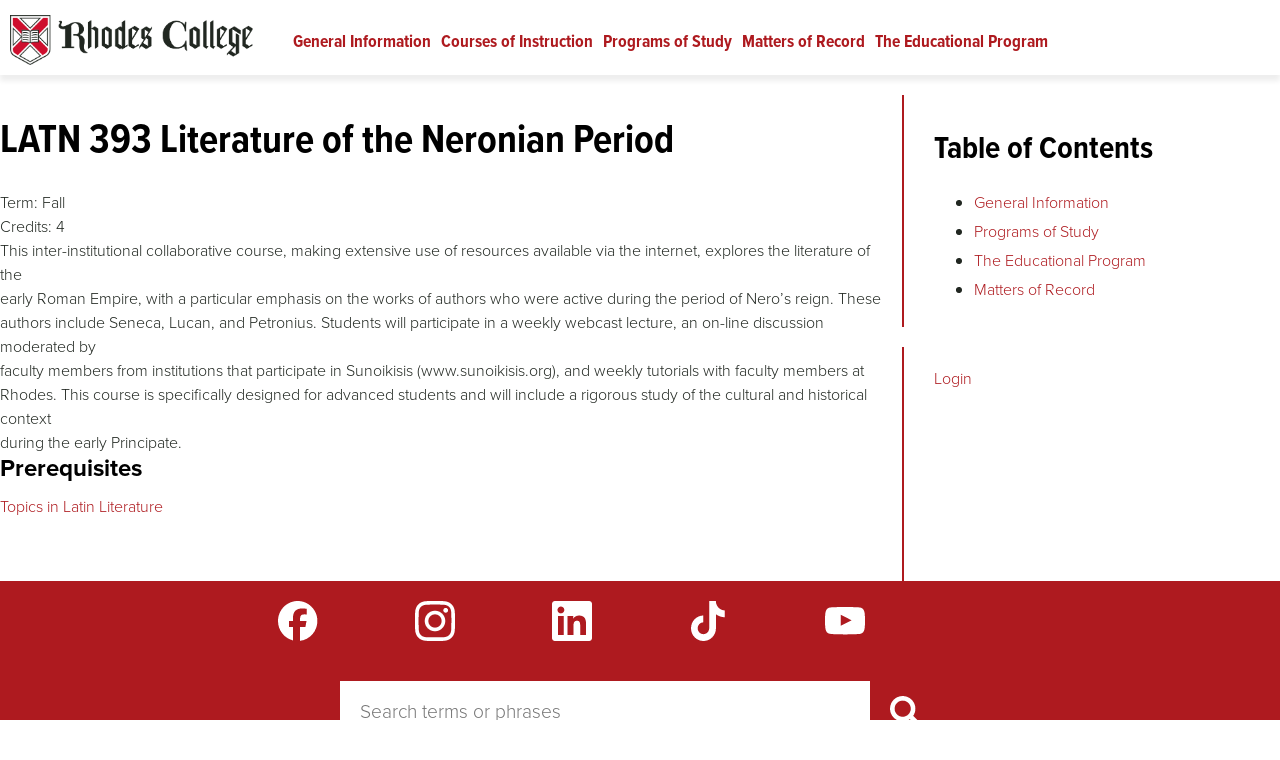

--- FILE ---
content_type: text/html; charset=UTF-8
request_url: https://catalog.rhodes.edu/latn/393
body_size: 20418
content:

<!DOCTYPE html>
<html lang="en" dir="ltr" prefix="og: https://ogp.me/ns#">
  <head>
    <link rel="preload" as="script" href="https://use.typekit.net/ded8mjc.css">
    <meta charset="utf-8" />
<noscript><style>form.antibot * :not(.antibot-message) { display: none !important; }</style>
</noscript><meta name="description" content="This inter-institutional collaborative course, making extensive use of resources available via the internet, explores the literature of the early Roman Empire, with a particular emphasis on the works of authors who were active during the period of Nero’s reign. These authors include Seneca, Lucan, and Petronius. Students will participate in a weekly webcast lecture, an on-line discussion moderated by faculty members from institutions that participate in Sunoikisis (www.sunoikisis.org), and weekly tutorials with faculty members at" />
<link rel="canonical" href="https://catalog.rhodes.edu/latn/393" />
<meta name="twitter:card" content="summary" />
<meta name="twitter:site" content="@rhodescollege" />
<meta name="silktide-cms" content="DVqdhL1x9EOu5+Er/8VIrCtAowV/msWJc42aKk3UQkHiU+Nw+xPDlDiJPUeqA5hBm72vA5RPdUnTQE7A7Qma6khZ6SpLO3TuSPNBHfERGrxSsi4X9qTLtKpcdEgzZ4mv50cu5MPyHMI3gTd2h0wCkw==" />
<meta name="Generator" content="Drupal 10 (https://www.drupal.org)" />
<meta name="MobileOptimized" content="width" />
<meta name="HandheldFriendly" content="true" />
<meta name="viewport" content="width=device-width, initial-scale=1.0" />
<link rel="icon" href="/sites/default/files/favicon.ico" type="image/vnd.microsoft.icon" />

    <title>LATN 393 Literature of the Neronian Period</title>
    <link rel="stylesheet" media="all" href="/sites/catalog/files/css/css_vS5dOfoXH24PbmdXVZIlnuo5U07RuKxsjFYtI4DMfLM.css?delta=0&amp;language=en&amp;theme=microsite&amp;include=eJwtyLENwDAIBMCFiJgJOy8HCYwENM70aXLlzUjwjnQxfUGuM6O0wctiiF3Vx3Qvyidu1L9UpxrOQwofS2oZaA" />
<link rel="stylesheet" media="all" href="/sites/catalog/files/css/css_UwaXX3yqYETANr0h0lMTKXlYh4L6_iimJWp4KEJ3u18.css?delta=1&amp;language=en&amp;theme=microsite&amp;include=eJwtyLENwDAIBMCFiJgJOy8HCYwENM70aXLlzUjwjnQxfUGuM6O0wctiiF3Vx3Qvyidu1L9UpxrOQwofS2oZaA" />
<link rel="stylesheet" media="print" href="/sites/catalog/files/css/css_83bx9pxV_VJn8NXG38wmdvW2sqBcqxjs6W9Ix1Z3jcI.css?delta=2&amp;language=en&amp;theme=microsite&amp;include=eJwtyLENwDAIBMCFiJgJOy8HCYwENM70aXLlzUjwjnQxfUGuM6O0wctiiF3Vx3Qvyidu1L9UpxrOQwofS2oZaA" />
<link rel="stylesheet" media="all" href="/sites/catalog/files/css/css_crZj7UqwT-kBYOxe08CGN1aSAN-sKm2zLg2nStguLd4.css?delta=3&amp;language=en&amp;theme=microsite&amp;include=eJwtyLENwDAIBMCFiJgJOy8HCYwENM70aXLlzUjwjnQxfUGuM6O0wctiiF3Vx3Qvyidu1L9UpxrOQwofS2oZaA" />

    
    <script async="async" src="https://admission.rhodes.edu/ping">/**/</script>
    <meta name="facebook-domain-verification" content="fpycrvjtsnuj4ilhktap4ht6tu6gh7" />
  </head>
          
      <body class="page-latn-393 section-latn bundle-course node-2321 microsite site-rhodes-catalogue role--anonymous with-subnav sidebar-first sidebar-second two-sidebars">
    <!-- Google Tag Manager -->
    <script>
      (function(w,d,s,l,i){w[l]=w[l]||[];w[l].push({'gtm.start':
        new Date().getTime(),event:'gtm.js'});var f=d.getElementsByTagName(s)[0],
        j=d.createElement(s),dl=l!='dataLayer'?'&l='+l:'';j.async=true;j.src=
        'https://www.googletagmanager.com/gtm.js?id='+i+dl;f.parentNode.insertBefore(j,f);
      })(window,document,'script','dataLayer','GTM-5KLRSG');
    </script>
    <!-- End Google Tag Manager -->
    <div id="skip">
      <a href="#main" class="visually-hidden focusable skip-link">Skip to content</a>
    </div>
        
      <div class="dialog-off-canvas-main-canvas" data-off-canvas-main-canvas>
    <div id="wrapper" class="layout-container microsite">

  <!-- ______________________ HEADER _______________________ -->

  <header id="header">
    <div class="container">
            <div id="header-region">
    <div id="block-branding" class="block block-system block-branding">
  
    
        <a href="/" title="Home" rel="home" class="site-logo">Rhodes Catalogue</a>
    </div>
<nav role="navigation" aria-labelledby="block-microsite-main-menu-menu" id="block-microsite-main-menu" class="block block-menu navigation menu--main">
      
  <h2 id="block-microsite-main-menu-menu">Main navigation</h2>
  

        <div class="menu-block-wrapper">
              <ul class="menu">
                    <li class="menu-item">
        <a href="/general-information" data-drupal-link-system-path="node/52">General Information</a>
              </li>
                <li class="menu-item">
        <a href="/courses" data-drupal-link-system-path="courses">Courses of Instruction</a>
              </li>
                <li class="menu-item">
        <a href="/programs-study" data-drupal-link-system-path="node/53">Programs of Study</a>
              </li>
                <li class="menu-item">
        <a href="/matters-record" data-drupal-link-system-path="node/311">Matters of Record</a>
              </li>
                <li class="menu-item">
        <a href="/educational-program" data-drupal-link-system-path="node/77">The Educational Program</a>
              </li>
        </ul>
  

</div>

  </nav>

  </div>

                <div id="mobile_menu-region">
    <div class="search-block-form block block-search container-inline" data-drupal-selector="search-block-form" id="block-microsite-searchform" role="search">
      <form action="/search/node" method="get" id="search-block-form" accept-charset="UTF-8">
  <div class="js-form-item form-item form-type-search js-form-type-search form-item-keys js-form-item-keys form-no-label">
        <input title="Enter the terms you wish to search for." placeholder="Search terms or phrases" data-drupal-selector="edit-keys" type="search" id="edit-keys" name="keys" value="" size="40" maxlength="128" class="form-search" />

        </div>
<div data-drupal-selector="edit-actions" class="form-actions js-form-wrapper form-wrapper" id="edit-actions"><input data-drupal-selector="edit-submit" type="image" id="edit-submit" name="op" src="/themes/custom/rhodes/images/search-white.svg" alt="Search button" title="Search button" class="image-button js-form-submit form-submit" />
</div>

</form>

    
    
</div>
<div id="block-microsite-booknavigation-2" class="block block-book block-microsite-booknavigation-2">
  
    
        <nav role="navigation" aria-label="Book outline for General Information">
    
              <ul>
              <li>
        <a href="/general-information" hreflang="en">General Information</a>
              </li>
        </ul>
  


  </nav>
  <nav role="navigation" aria-label="Book outline for Programs of Study">
    
              <ul>
              <li>
        <a href="/programs-study" hreflang="en">Programs of Study</a>
              </li>
        </ul>
  


  </nav>
  <nav role="navigation" aria-label="Book outline for The Educational Program">
    
              <ul>
              <li>
        <a href="/educational-program" hreflang="en">The Educational Program</a>
              </li>
        </ul>
  


  </nav>
  <nav role="navigation" aria-label="Book outline for Matters of Record">
    
              <ul>
              <li>
        <a href="/matters-record" hreflang="en">Matters of Record</a>
              </li>
        </ul>
  


  </nav>

  </div>

  </div>

        </div>
      </header><!-- /#header -->

      <div id="highlighted">  <div id="highlighted-region">
    <div data-drupal-messages-fallback class="hidden"></div>

  </div>
</div>
  
  
  
  <!-- ______________________ MAIN _______________________ -->

  <div id="main">
    <div class="container">
      <section id="content">
        <div id="content-header">
          
          
          

          
          
        </div><!-- /#content-header -->

        <div id="content-area">
            <div id="content-region">
    <div id="block-microsite-page-title" class="block block-core block-microsite-page-title">
  
    
      
  <h1>LATN 393 Literature of the Neronian Period</h1>


  </div>
<div id="block-microsite-content" class="block block-system block-microsite-content">
  
    
      

<article class="node course">
  
  
  <div class="content">
    





  <div class="field course__term">
        <div>
      <label style="display:inline-block;" >Term:</label>
          <span>
              <span>
        Fall      </span>
              </span>
        </div>
      </div>






  <div class="field course__credits">
        <div>
      <label style="display:inline-block;" >Credits:</label>
              <span>
        4      </span>
            </div>
      </div>






            <div class="field course__body">
            <div><p>This inter-institutional collaborative course, making extensive use of resources available via the internet, explores the literature of the<br>
	early Roman Empire, with a particular emphasis on the works of authors who were active during the period of Nero’s reign. These<br>
	authors include Seneca, Lucan, and Petronius. Students will participate in a weekly webcast lecture, an on-line discussion moderated by<br>
	faculty members from institutions that participate in Sunoikisis (www.sunoikisis.org), and weekly tutorials with faculty members at<br>
	Rhodes. This course is specifically designed for advanced students and will include a rigorous study of the cultural and historical context<br>
	during the early Principate.</p></div>
      </div>
      





  <div class="field course__prerequisites">
        <h3>Prerequisites</h3>
          <div>
              <div>
        <a href="/latn/265" hreflang="und">Topics in Latin Literature</a>
      </div>
              </div>
          </div>

      </div><!-- /.content -->

  
</article><!-- /.node -->

  </div>

  </div>

        </div>

      </section><!-- /#content -->

              <aside id="sidebar-first" class="column sidebar first">
            <div id="sidebar_first-region">
    <div id="block-microsite-booknavigation" class="block block-book block-microsite-booknavigation">
  
      <h2 >Table of Contents</h2>
    
        <nav role="navigation" aria-label="Book outline for General Information">
    
              <ul>
              <li>
        <a href="/general-information" hreflang="en">General Information</a>
              </li>
        </ul>
  


  </nav>
  <nav role="navigation" aria-label="Book outline for Programs of Study">
    
              <ul>
              <li>
        <a href="/programs-study" hreflang="en">Programs of Study</a>
              </li>
        </ul>
  


  </nav>
  <nav role="navigation" aria-label="Book outline for The Educational Program">
    
              <ul>
              <li>
        <a href="/educational-program" hreflang="en">The Educational Program</a>
              </li>
        </ul>
  


  </nav>
  <nav role="navigation" aria-label="Book outline for Matters of Record">
    
              <ul>
              <li>
        <a href="/matters-record" hreflang="en">Matters of Record</a>
              </li>
        </ul>
  


  </nav>

  </div>

  </div>

        </aside><!-- /#sidebar-first -->
      
              <aside id="sidebar-second" class="column sidebar second">
            <div id="sidebar_second-region">
    <div id="block-samllogin" class="block block-block-content block-samllogin">
  
    
      





            <div class="field basic__body">
            <div><p><a href="/saml/login">Login</a></p></div>
      </div>
      
  </div>

  </div>

        </aside><!-- /#sidebar-second -->
          </div><!-- /.container -->
  </div><!-- /#main -->

  <!-- ______________________ FOOTER _______________________ -->

  <footer id="footer-prefix">
    <div class="container">
      <div id="footer-social">
        <div class="container">
          <a class="facebook" href="https://www.facebook.com/rhodescollege" target="_blank">Facebook</a>
          <a class="instagram" href="https://instagram.com/rhodescollege/" target="_blank">Instagram</a>
          <a class="linkedin" href="https://www.linkedin.com/edu/rhodes-college-19422" target="_blank">LinkedIn</a>
          <a class="tiktok" href="https://www.tiktok.com/@rhodescollege" target="_blank">TikTok</a>
          <a class="youtube" href="https://www.youtube.com/user/rhodescollege" target="_blank">YouTube</a>
        </div>
      </div>
                <div id="footer_prefix-region">
    <div class="search-block-form block block-search container-inline" data-drupal-selector="search-block-form-2" id="block-microsite-search" role="search">
      <form action="/search/node" method="get" id="search-block-form--2" accept-charset="UTF-8">
  <div class="js-form-item form-item form-type-search js-form-type-search form-item-keys js-form-item-keys form-no-label">
        <input title="Enter the terms you wish to search for." placeholder="Search terms or phrases" data-drupal-selector="edit-keys" type="search" id="edit-keys--2" name="keys" value="" size="40" maxlength="128" class="form-search" />

        </div>
<div data-drupal-selector="edit-actions" class="form-actions js-form-wrapper form-wrapper" id="edit-actions--2"><input data-drupal-selector="edit-submit" type="image" id="edit-submit--2" name="op" src="/themes/custom/rhodes/images/search-white.svg" alt="Search button" title="Search button" class="image-button js-form-submit form-submit" />
</div>

</form>

    
    
</div>

  </div>

          </div>
  </footer><!-- /#footer-prefix -->
  <footer id="footer">
    <div class="container">
          <div id="footer-region">
    <nav role="navigation" aria-labelledby="block-microsite-resources-menu" id="block-microsite-resources" class="block block-menu navigation menu--resources">
      
  <h2 id="block-microsite-resources-menu">Resources</h2>
  

        
              <ul class="menu">
                    <li class="menu-item">
        <a href="https://catalog.rhodes.edu/general-information/academic-calendar">Academic Calendar</a>
              </li>
                <li class="menu-item">
        <a href="https://sites.rhodes.edu/accessibility">Accessibility</a>
              </li>
                <li class="menu-item">
        <a href="http://www.bkstr.com/rhodesstore/home">Bookstore</a>
              </li>
                <li class="menu-item">
        <a href="https://map.concept3d.com/?id=1820#!">Campus Maps</a>
              </li>
                <li class="menu-item">
        <a href="/" data-drupal-link-system-path="&lt;front&gt;">College Catalogue</a>
              </li>
                <li class="menu-item">
        <a href="https://handbook.rhodes.edu/rhodes-college-employee-handbook">College Policies</a>
              </li>
                <li class="menu-item">
        <a href="https://www.rhodes.edu/about-rhodes/contact-us">Directory</a>
              </li>
                <li class="menu-item">
        <a href="https://www.rhodes.edu/employment">Job Opportunities</a>
              </li>
                <li class="menu-item">
        <a href="https://www.rhodes.edu/alumni-development/parents-families">Parents and Families</a>
              </li>
                <li class="menu-item">
        <a href="https://www.rhodes.edu/about-rhodes">Quick Facts</a>
              </li>
                <li class="menu-item">
        <a href="https://www.rhodes.edu/academics/summer-programs-high-school-students">Summer Programs</a>
              </li>
                <li class="menu-item">
        <a href="https://admission.rhodes.edu/visit/">Visit Calendar</a>
              </li>
        </ul>
  


  </nav>
<nav role="navigation" aria-labelledby="block-microsite-administration-menu" id="block-microsite-administration" class="block block-menu navigation menu--administration">
      
  <h2 id="block-microsite-administration-menu">Administration</h2>
  

        
              <ul class="menu">
                    <li class="menu-item">
        <a href="https://www.rhodes.edu/academics/academic-affairs">Academic Affairs</a>
              </li>
                <li class="menu-item">
        <a href="https://www.rhodes.edu/admission-aid">Admission and Financial Aid</a>
              </li>
                <li class="menu-item">
        <a href="https://www.rhodes.edu/about-rhodes/diversity-equity-inclusion">Diversity, Equity, and Inclusion</a>
              </li>
                <li class="menu-item">
        <a href="https://www.rhodes.edu/alumni-development/stay-connected/grants-office">Grants Office</a>
              </li>
                <li class="menu-item">
        <a href="https://www.rhodes.edu/HEERF-CARES-funding-reporting">HEERF (CARES) Funding-Reporting</a>
              </li>
                <li class="menu-item">
        <a href="https://www.rhodes.edu/heerf-crrsaa-reporting">HEERF and CRRSAA Reporting</a>
              </li>
                <li class="menu-item">
        <a href="https://www.rhodes.edu/about-rhodes/marketing-communications">Media &amp; Communications</a>
              </li>
                <li class="menu-item">
        <a href="https://www.rhodes.edu/about-rhodes/office-president">President&#039;s Office</a>
              </li>
                <li class="menu-item">
        <a href="http://sites.rhodes.edu/academicaffairs/registrar">Registrar</a>
              </li>
                <li class="menu-item">
        <a href="https://www.rhodes.edu/student-life/services-support/rhodes-express">Rhodes Express</a>
              </li>
        </ul>
  


  </nav>
<nav role="navigation" aria-labelledby="block-microsite-tools-menu" id="block-microsite-tools" class="block block-menu navigation menu--college-tools">
      
  <h2 id="block-microsite-tools-menu">Tools</h2>
  

        
              <ul class="menu">
                    <li class="menu-item">
        <a href="https://express.rhodes.edu/saml_login">Express Online Login</a>
              </li>
                <li class="menu-item">
        <a href="https://www.rhodes.edu/content/payment-services#MakePayment">Pay a Bill</a>
              </li>
                <li class="menu-item">
        <a href="https://www.rhodes.edu/report-access-barrier">Report an Access Barrier</a>
              </li>
                <li class="menu-item">
        <a href="https://express.rhodes.edu/documents-forms/communications/request">Web Site Feedback / Request an Edit</a>
              </li>
                <li class="menu-item">
        <a href="https://www.rhodes.edu/website-privacy">Privacy Policy</a>
              </li>
        </ul>
  


  </nav>
<nav role="navigation" aria-labelledby="block-microsite-safety-menu" id="block-microsite-safety" class="block block-menu navigation menu--safety">
      
  <h2 id="block-microsite-safety-menu">Safety</h2>
  

        
              <ul class="menu">
                    <li class="menu-item">
        <a href="https://www.rhodes.edu/student-life/services-support/campus-safety">Campus Safety Office</a>
              </li>
                <li class="menu-item">
        <a href="https://sites.rhodes.edu/titlenine">Title IX and Sexual Misconduct</a>
              </li>
        </ul>
  


  </nav>

  </div>

        <div id="footer-logo">
        <img class="logo" alt="" src="/themes/custom/rhodes/images/rhodes-logo-web-reversed.png" style="width: auto; height:50px;" />
        <p>2000 North Parkway<br />
        Memphis, TN 38112<br />
        <a href="tel:8008445969">800.844.5969</a><br />
        <a href="tel:9018433000">901.843.3000</a></p>
      </div>
    </div>
  </footer><!-- /#footer -->
</div><!-- /.layout-container -->

  </div>

    <script type="importmap">
      {
        "imports": {
          "@google/generative-ai": "https://esm.run/@google/generative-ai"
        }
      }
    </script>
    
    <script type="application/json" data-drupal-selector="drupal-settings-json">{"path":{"baseUrl":"\/","pathPrefix":"","currentPath":"node\/2321","currentPathIsAdmin":false,"isFront":false,"currentLanguage":"en"},"pluralDelimiter":"\u0003","suppressDeprecationErrors":true,"ajaxTrustedUrl":{"\/search\/node":true},"user":{"uid":0,"permissionsHash":"019bc6c7600b039f7f13698cee5b987f7e03c1c4fb0538b3204ad8a46d74ee7e"}}</script>
<script src="/sites/catalog/files/js/js_nWLlQX9sJQhJYzwHwKpL_Uff3FsNEq47_LfIJT434O4.js?scope=footer&amp;delta=0&amp;language=en&amp;theme=microsite&amp;include=eJwryshPSS3WT8_JT0rM0SmC8HLzkzJzUnNT80oBwY4MMw"></script>

    <!-- Google Tag Manager (noscript) -->
    <noscript><iframe src="https://www.googletagmanager.com/ns.html?id=GTM-5KLRSG"
    height="0" width="0" style="display:none;visibility:hidden"></iframe></noscript>
    <!-- End Google Tag Manager (noscript) -->
  </body>
</html>


--- FILE ---
content_type: text/css
request_url: https://catalog.rhodes.edu/sites/catalog/files/css/css_UwaXX3yqYETANr0h0lMTKXlYh4L6_iimJWp4KEJ3u18.css?delta=1&language=en&theme=microsite&include=eJwtyLENwDAIBMCFiJgJOy8HCYwENM70aXLlzUjwjnQxfUGuM6O0wctiiF3Vx3Qvyidu1L9UpxrOQwofS2oZaA
body_size: 7822
content:
@import url("https://use.typekit.net/ded8mjc.css");@import url("https://use.typekit.net/ded8mjc.css");@import url("https://use.typekit.net/ded8mjc.css");
/* @license MIT https://github.com/necolas/normalize.css/blob/8.0.1/LICENSE.md */
html{line-height:1.15;-webkit-text-size-adjust:100%;}body{margin:0;}main{display:block;}h1{font-size:2em;margin:0.67em 0;}hr{box-sizing:content-box;height:0;overflow:visible;}pre{font-family:monospace,monospace;font-size:1em;}a{background-color:transparent;}abbr[title]{border-bottom:none;text-decoration:underline;text-decoration:underline dotted;}b,strong{font-weight:bolder;}code,kbd,samp{font-family:monospace,monospace;font-size:1em;}small{font-size:80%;}sub,sup{font-size:75%;line-height:0;position:relative;vertical-align:baseline;}sub{bottom:-0.25em;}sup{top:-0.5em;}img{border-style:none;}button,input,optgroup,select,textarea{font-family:inherit;font-size:100%;line-height:1.15;margin:0;}button,input{overflow:visible;}button,select{text-transform:none;}button,[type="button"],[type="reset"],[type="submit"]{-webkit-appearance:button;}button::-moz-focus-inner,[type="button"]::-moz-focus-inner,[type="reset"]::-moz-focus-inner,[type="submit"]::-moz-focus-inner{border-style:none;padding:0;}button:-moz-focusring,[type="button"]:-moz-focusring,[type="reset"]:-moz-focusring,[type="submit"]:-moz-focusring{outline:1px dotted ButtonText;}fieldset{padding:0.35em 0.75em 0.625em;}legend{box-sizing:border-box;color:inherit;display:table;max-width:100%;padding:0;white-space:normal;}progress{vertical-align:baseline;}textarea{overflow:auto;}[type="checkbox"],[type="radio"]{box-sizing:border-box;padding:0;}[type="number"]::-webkit-inner-spin-button,[type="number"]::-webkit-outer-spin-button{height:auto;}[type="search"]{-webkit-appearance:textfield;outline-offset:-2px;}[type="search"]::-webkit-search-decoration{-webkit-appearance:none;}::-webkit-file-upload-button{-webkit-appearance:button;font:inherit;}details{display:block;}summary{display:list-item;}template{display:none;}[hidden]{display:none;}
/* @license GPL-2.0-or-later https://www.drupal.org/licensing/faq */
div#sliding-popup{background:#212721;background:linear-gradient(180deg,#212721 0%,#212721 62%,#2e372e 100%);}div#sliding-popup button.agree-button{background:#ae1a1f;border:none;border-radius:0px;text-shadow:none;box-shadow:none;color:#fff;transition:1s;}div#sliding-popup button.agree-button:hover{background-image:none;background-color:#e2e2e2;color:#ae1a1f;box-shadow:none;transition:1s;text-shadow:none;transform:translateY(-0.1rem);}div#sliding-popup .eu-cookie-compliance-secondary-button{transition:1s;position:relative;}div#sliding-popup .eu-cookie-compliance-secondary-button:before{content:"";position:absolute;width:100%;height:1px;border-radius:0;background-color:#fff;bottom:0;left:0;transform-origin:right;transform:scaleX(0);transition:transform 0.3s ease-in-out;}div#sliding-popup .eu-cookie-compliance-secondary-button:hover:before{transform-origin:left;transform:scaleX(1);}div#sliding-popup .eu-cookie-compliance-more-button:hover{text-decoration:none;}div#sliding-popup h2{font-size:21px !important;text-align:left;margin-bottom:0px !important;padding-left:0px;}div#sliding-popup .eu-cookie-compliance-message p{font-weight:normal;}#header_suffix-region .menu-item a:hover{color:#bdbdbd !important;transition:1s;}#header .container .menu-item a:hover{color:#ae1a1f;transition:1s;}a.button.more,#front-page-facts .more a,.text__link a,ul.buttons a{border:solid 1px transparent;transition:0.5s;}a.button.more:hover,#front-page-facts .more a:hover,.text__link a:hover,ul.buttons a:hover{border:solid 1px #ae1a1f;background-color:#fff;color:#ae1a1f;transition:0.5s;text-decoration:none !important;}.TakeActionButton{border:solid 1px transparent;transition:0.5s;}.TakeActionButton:hover{border:solid 1px #ae1a1f;background-color:#fff;color:#ae1a1f !important;transition:0.5s;text-decoration:none !important;}a img{opacity:1;-webkit-transition:0.3s ease-in-out;transition:0.3s ease-in-out;}a img:hover{opacity:0.5;}.page-academics-majors-minors-data-analytics .photo_card__image div,.page-admission-aid-connect-us-meet-admission-team .photo_card__image div{background:none !important;}.page-its-almost-welcome-week div#block-pagetitle--2{text-align:center;margin:0 auto;}.page-its-almost-welcome-week h1{text-transform:uppercase;color:#ae1a1f !important;}@media screen and (max-width:600px){.page-its-almost-welcome-week h2.text-align-center{font-size:110px !important;}}@media screen and (max-width:430px){.page-its-almost-welcome-week h2.text-align-center{font-size:70px !important;line-height:70px !important;}.page-its-almost-welcome-week p.text-align-center{font-size:40px !important;}}@media screen and (max-width:443px){.page-its-almost-welcome-week .field.text__link a{text-align:center;}}table{border-collapse:collapse;border-width:0;border-color:#e2e2e2 !important;margin:10px 0;table-layout:auto;width:100%;}table.tuition-fees{font-family:"proxima-nova",Helvetica,Arial,"Nimbus Sans L",sans-serif;font-size:1rem;}table.tuition-fees td{width:50%;padding-left:20%;}table.tuition-fees td p{padding:10px 0;}table.tuition-fees .total{color:#ae1a1f;font-weight:bold;}table.tuition-fees .total p{display:inline-block;border-bottom:6px solid #ae1a1f;padding-bottom:4px;}tbody{vertical-align:top;}thead tr{background-color:transparent;}tr:nth-child(even){background-color:rgb(238.75,238.75,238.75);}td{padding:3.3333333333px;}.crime_log tr,.crime_log td,.crime_log th{vertical-align:top;}input,select{display:block;}.view_id__experts form{padding-bottom:20px;}form.user-login-form{margin:40px auto;padding:40px 0;}@media only screen and (min-width:640px){form.user-login-form{max-width:600px;}}.form-item{margin:0 0 20px 0;}.js-text-format-wrapper .form-item,.form-item:last-child{margin-bottom:0;}.webform-radios-other .form-item,.webform-type-radios .form-item{margin-bottom:5px;}.webform-select .form-item,.webform-select-other .form-item{margin:0;}.form-item.js-form-type-processed-text,.form-item .description{line-height:1.5;}.form-item .filter-guidelines{line-height:0.8rem;}.view_id__academic_programs .form-item{position:relative;}.views-exposed-form.view_id__solr_search .form-item,.views-exposed-form.view_id__solr_search .form-actions{display:inline-block;}.search-block-form .form-submit{width:14px;}.views-exposed-form.view_id__solr_search .form-submit,.block-solr-search-page-block .form-submit{background-image:url(/themes/custom/rhodes/images/search-white.svg);background-repeat:no-repeat;background-position:0 50%;padding:10px 10px;padding-left:20px;background-size:14px;background-color:transparent;border:0;font-weight:600;}@media only screen and (min-width:1280px){.views-exposed-form.view_id__solr_search .form-submit,.block-solr-search-page-block .form-submit{padding-right:0;}}#content-region .views-exposed-form.view_id__solr_search .form-submit{background-image:url(/themes/custom/rhodes/images/search-black.svg);background-position:15px 50%;padding:8px 15px 8px 35px;color:#212721;}fieldset{background-color:none;border:1px solid #e2e2e2;margin:0 0 20px 0;padding:20px;}legend{font-weight:600;line-height:1em;margin-bottom:5px;padding:0;}[type=color],[type=date],[type=datetime],[type=datetime-local],[type=email],[type=month],[type=number],[type=password],[type=search],[type=tel],[type=text],[type=time],[type=url],[type=week],input:not([type]),textarea{background-color:#fff;border:1px solid #e2e2e2;box-sizing:border-box;color:initial;font-family:"proxima-nova",Helvetica,Arial,"Nimbus Sans L",sans-serif;font-size:16px;margin-bottom:0;padding:6.6666666667px;transition:border-color 150ms ease;width:100%;line-height:1em;}[type=color]:hover,[type=date]:hover,[type=datetime]:hover,[type=datetime-local]:hover,[type=email]:hover,[type=month]:hover,[type=number]:hover,[type=password]:hover,[type=search]:hover,[type=tel]:hover,[type=text]:hover,[type=time]:hover,[type=url]:hover,[type=week]:hover,input:not([type]):hover,textarea:hover{border-color:shade(#e2e2e2,20%);}[type=color]:focus,[type=date]:focus,[type=datetime]:focus,[type=datetime-local]:focus,[type=email]:focus,[type=month]:focus,[type=number]:focus,[type=password]:focus,[type=search]:focus,[type=tel]:focus,[type=text]:focus,[type=time]:focus,[type=url]:focus,[type=week]:focus,input:not([type]):focus,textarea:focus{border-color:#ae1a1f;box-shadow:inset 0 1px 3px rgba(0,0,0,0.06),0 0 5px rgba(151.815,22.685,27.0475,0.7);}[type=color]:disabled,[type=date]:disabled,[type=datetime]:disabled,[type=datetime-local]:disabled,[type=email]:disabled,[type=month]:disabled,[type=number]:disabled,[type=password]:disabled,[type=search]:disabled,[type=tel]:disabled,[type=text]:disabled,[type=time]:disabled,[type=url]:disabled,[type=week]:disabled,input:not([type]):disabled,textarea:disabled{background-color:shade(#fff,5%);cursor:not-allowed;}[type=color]:disabled:hover,[type=date]:disabled:hover,[type=datetime]:disabled:hover,[type=datetime-local]:disabled:hover,[type=email]:disabled:hover,[type=month]:disabled:hover,[type=number]:disabled:hover,[type=password]:disabled:hover,[type=search]:disabled:hover,[type=tel]:disabled:hover,[type=text]:disabled:hover,[type=time]:disabled:hover,[type=url]:disabled:hover,[type=week]:disabled:hover,input:not([type]):disabled:hover,textarea:disabled:hover{border:1px solid #e2e2e2;}#header #edit-type--wrapper,#header #edit-type--2--wrapper{display:none;}#header .views-exposed-form.view_id__solr_search,#header .search-block-form{display:flex;flex-direction:row;align-items:center;}#header .views-exposed-form.view_id__solr_search h2,#header .search-block-form h2{margin-bottom:0;}#header .views-exposed-form.view_id__solr_search form,#header .search-block-form form{display:flex;flex-direction:row;align-items:center;flex-basis:100%;}#header .views-exposed-form.view_id__solr_search form .form-item-created,#header .search-block-form form .form-item-created{display:none;}#header .views-exposed-form.view_id__solr_search form #edit-type--3--wrapper,#header .search-block-form form #edit-type--3--wrapper{display:none;}#header .views-exposed-form.view_id__solr_search form .form-item,#header .search-block-form form .form-item{width:0px;overflow:hidden;margin:0;}#header .views-exposed-form.view_id__solr_search form .form-item .form-checkboxes,#header .search-block-form form .form-item .form-checkboxes{display:none;}#header .views-exposed-form.view_id__solr_search form .form-item label,#header .search-block-form form .form-item label{border:0;clip:rect(0 0 0 0);height:auto;margin:0;overflow:hidden;padding:0;position:absolute;width:1px;white-space:nowrap;}#header .views-exposed-form.view_id__solr_search form .form-search,#header .search-block-form form .form-search{outline:none;border:0;max-width:100%;}#header .views-exposed-form.view_id__solr_search form .form-submit,#header .search-block-form form .form-submit{margin:0 10px;}@media only screen and (min-width:1280px){#header .views-exposed-form.view_id__solr_search form .form-submit,#header .search-block-form form .form-submit{margin-right:0;}}#header .views-exposed-form.view_id__solr_search form input,#header .search-block-form form input{font-size:inherit;line-height:inherit;}#header #mobile_menu-region .views-exposed-form.view_id__solr_search .form-item{width:100%;}#header #mobile_menu-region .views-exposed-form.view_id__solr_search .form-item .form-checkboxes{display:none;}textarea{resize:vertical;}[type=search]{appearance:none;}[type=checkbox],[type=radio]{display:inline;margin-right:5px;}[type=file]{margin-bottom:10px;width:100%;}select{margin-bottom:0;max-width:100%;width:auto;}.views-exposed-form select{margin-bottom:0;}.description{background:#e2e2e2;padding:5px 10px;font-size:0.9em;font-style:italic;}#edit-admin-login{margin:40px 0;}#footer-prefix .search-block-form form{margin:0 auto;max-width:600px;display:flex;align-items:stretch;}#footer-prefix .search-block-form form .form-item{font-size:1.5em;font-weight:300;display:flex;align-items:stretch;margin:0;}#footer-prefix .search-block-form form .form-item input{padding:15px 20px;border:none;width:100%;-webkit-appearance:none;border-radius:0 !important;margin:0;font-size:1.2rem;}#footer-prefix .search-block-form form .form-item{flex:1;}#footer-prefix .search-block-form form .form-actions{flex:1;flex-grow:0;}#footer-prefix .search-block-form form .form-actions input{box-sizing:content-box;background:#ae1a1f;height:30px;padding:15px 20px;width:30px;border-radius:0 !important;}#footer-prefix .search-block-form form #edit-submit-btn{background:#e2e2e2;border:none;padding:20px 23px 20px 25px;}ul,ol{margin:0 0 20px 20px;padding:0 0 0 20px;}@media only screen and (min-width:1280px){.paragraph--type--columns.four_columns ul,.paragraph--type--columns.four_columns ol{border-left:none;margin:0 0 20px;padding:0 0 0 20px;}}.grey_light_gold_outline ul{list-style:none;display:grid;grid-template-columns:1fr 1fr 1fr;padding:0 20px 0 0;margin:0;font-weight:600;column-gap:20px;row-gap:10px;}.grey_light_gold_outline ul li{min-height:50px;}.book-navigation ul{margin-top:40px;}.pager ul{list-style:none;margin:20px 0 0 0;padding:0;display:flex;flex-direction:row;flex-wrap:wrap;justify-content:center;align-items:center;}.pager ul li a{display:inline-block;padding:5px 10px;}@media only screen and (min-width:1280px){.pager ul li a{padding:20px 10px;}}ul.book-pager{list-style:none;margin:40px 0;padding:0;display:flex;justify-content:space-between;}.sidebar ul{padding:0 0 5px 20px;margin:0 0 0 20px;}#header ul{list-style-type:none;}ul ul{padding-bottom:5px;}.breadcrumb ol{list-style-type:none;margin:0;padding:0;}.breadcrumb ol li{margin-right:0.3em;}.breadcrumb ol li:after{content:"/";margin-left:0.1em;}.gold_overlay .breadcrumb ol li:after{content:"➔";color:#ae1a1f;}.breadcrumb ol li:last-child{font-style:italic;}.breadcrumb ol li:last-child:after{content:none;}ol ol{padding-bottom:5px;}dl{margin-bottom:10px;}dt{font-weight:600;margin-top:10px;}dd{margin:0;}body{font-kerning:normal;color:#212721;font-family:"proxima-nova",Helvetica,Arial,"Nimbus Sans L",sans-serif;font-size:16px;line-height:1.5;font-weight:300;font-display:swap !important;}body #main .menu--main{letter-spacing:0.04em;}body b,body strong{font-weight:bold;}h1,h2,h3,h4,h5,h6{color:#000;font-family:"proxima-nova-condensed",Helvetica,Arial,"Nimbus Sans L",sans-serif;font-size:16px;font-weight:700;line-height:1.3;margin:0 0 10px;}.background.darkGray h1,.background.darkGray h2,.background.darkGray h3,.background.darkGray h4,.background.darkGray h5,.background.darkGray h6{color:#fff;}h1{font-size:2.5rem;font-weight:600;line-height:3rem;padding:0 0 0.5rem;margin:0;}.gold_overlay h1{font-family:"proxima-nova",Helvetica,Arial,"Nimbus Sans L",sans-serif;font-weight:900;}#lead-region h1{color:#212721;}.section-institute-health-equity-community-justice.has_lede #lead-region h1{color:#212721;}.has_lede #lead-region h1,.background_lead_image #lead-region h1{color:#fff;}.background_lead_image.has_lede #lead-region h1{color:#212721;}@media only screen and (min-width:960px){.background_lead_image.has_lede #lead-region h1{color:#fff;}}@media only screen and (min-width:960px){#lead-region h1{font-size:5rem;line-height:5.3rem;}}h2{font-size:2.3rem;line-height:3.5rem;font-weight:600;margin-bottom:0.75rem;}.block-rhodes-givepulse h2{font-size:2rem;color:#ae1a1f;text-align:center;}.gold_overlay .content h2{color:#ae1a1f;font-family:"proxima-nova",Helvetica,Arial,"Nimbus Sans L",sans-serif;font-weight:700;font-size:1.9rem;line-height:2.2rem;padding-bottom:10px;}.gold_overlay #main .paragraph--type--block.horizontal h2,.gold_overlay .content .paragraph--type--columns.full_width_bg_image h2{color:#fff;}.gold_overlay .content .grey_light_gold_outline.paragraph--type--columns h2,.section-rhodes175 h2,.section-175th-examples h2{color:#ae1a1f;}.sidebar h2{font-size:2rem;}.site-rhodes-express .sidebar h2{font-size:1.7rem;line-height:2rem;}.news h2{font-size:1.8rem;line-height:2.3rem;}@media only screen and (min-width:960px){.news h2{font-size:2rem;line-height:2.1rem;}}@media only screen and (min-width:960px){h2{font-size:2.7rem;line-height:4rem;}.three_columns.paragraph.paragraph--type--columns h2{font-size:2rem;line-height:2.4rem;}.three_columns.paragraph.paragraph--type--columns.full_width_bg_image h2{color:#fff;}.news .node.teaser h2{line-height:2.1rem;}}.front h2{text-align:center;font-size:1.8rem;}.front h2 a{color:#212721;}#footer h2{text-align:left;color:#212721;font-size:1.8rem;line-height:1.8rem;}.text_card h2.text__title{font-size:2rem;line-height:3rem;}@media only screen and (min-width:1280px){.text_card h2.text__title{font-size:2.7rem;line-height:4rem;}}.background.darkBlue h2,.background.slateBlue h2,.background.darkSandstone h2,.background.darkGray h2{color:#fff;}.lightGray .background.darkBlue h2,.mediumGray .background.darkBlue h2,.lightSandstone .background.darkBlue h2,.mediumSandstone .background.darkBlue h2,.mediumBlue .background.darkBlue h2,.lightBlue .background.darkBlue h2,.lightGray .background.slateBlue h2,.mediumGray .background.slateBlue h2,.lightSandstone .background.slateBlue h2,.mediumSandstone .background.slateBlue h2,.mediumBlue .background.slateBlue h2,.lightBlue .background.slateBlue h2,.lightGray .background.darkSandstone h2,.mediumGray .background.darkSandstone h2,.lightSandstone .background.darkSandstone h2,.mediumSandstone .background.darkSandstone h2,.mediumBlue .background.darkSandstone h2,.lightBlue .background.darkSandstone h2,.lightGray .background.darkGray h2,.mediumGray .background.darkGray h2,.lightSandstone .background.darkGray h2,.mediumSandstone .background.darkGray h2,.mediumBlue .background.darkGray h2,.lightBlue .background.darkGray h2{color:#fff;}.lightGray h2,.mediumGray h2,.lightSandstone h2,.mediumSandstone h2,.mediumBlue h2,.lightBlue h2{color:#212721;}#header .block-menu h2{font-size:1.2rem;line-height:1.2rem;color:#fff;}.paragraph--type--columns.two_columns.sidebar > .wrapper > .columns__paragraphs > .paragraph:nth-child(2) h2{font-family:"proxima-nova",Helvetica,Arial,"Nimbus Sans L",sans-serif;font-size:1.5rem;line-height:1.7rem;font-weight:600;padding-bottom:3px;margin-top:20px;}.vidHeroParagraphContainer h2{font-size:3.5rem;}.view_id__solr_archive .views-field-title,.view_id__solr_search .views-field-title,.block-rhodeshomepagenewsblock h4,.block-rhodesdepartmentnewsblock .title,h3{font-family:"proxima-nova",Helvetica,Arial,"Nimbus Sans L",sans-serif;font-size:1.5rem;line-height:1.7rem;font-weight:600;padding-bottom:3px;}.sidebar .view_id__solr_archive .views-field-title,.sidebar .view_id__solr_search .views-field-title,.sidebar .block-rhodeshomepagenewsblock h4,.sidebar .block-rhodesdepartmentnewsblock .title,.sidebar h3{font-size:1.5rem;font-family:"proxima-nova-condensed",Helvetica,Arial,"Nimbus Sans L",sans-serif;}h4{font-size:1.2rem;}@media screen and (max-width:654px){.front .block-rhodeshomepagenewsblock h4{padding-top:20px;}}h5{font-size:1.3em;font-family:"proxima-nova",Helvetica,Arial,"Nimbus Sans L",sans-serif;font-weight:300;}p{margin:0 0 10px;}p:last-child{margin:0;}b,strong{font-weight:600;}.view_id__solr_archive .views-field-created,.view_id__solr_search .views-field-created{font-style:italic;color:#707070;}#footer-prefix,#footer,#footer-social{font-family:"proxima-nova",Helvetica,Arial,"Nimbus Sans L",sans-serif;}#footer .block-menu.menu--menu-quick-links .menu{font-family:"proxima-nova-condensed",Helvetica,Arial,"Nimbus Sans L",sans-serif;font-size:2rem;}#footer-prefix{text-align:center;}#footer-region .menu--footer-quick-links a,#block-quicklinks-2 a.fas,#block-quicklinks-2--2 a.fas{font-family:"proxima-nova-condensed",Helvetica,Arial,"Nimbus Sans L",sans-serif;font-size:2rem;line-height:3rem;}#footer-region .menu--footer-quick-links a:before,#block-quicklinks-2 a.fas:before,#block-quicklinks-2--2 a.fas:before{display:none;}.photo_card__links:first-child{font-family:"proxima-nova-condensed",Helvetica,Arial,"Nimbus Sans L",sans-serif;font-size:1.6rem;font-weight:600;}.four_columns .photo_card__links:first-child{font-size:1.5rem;}.front .photo_card__links:first-child{font-family:"proxima-nova",Helvetica,Arial,"Nimbus Sans L",sans-serif;font-size:1.2rem;font-weight:600;margin-bottom:10px;}@media only screen and (min-width:640px){.photo_card__links:first-child{font-size:2rem;line-height:2.2rem;}}.paragraph--type--text.h3 .text__title,.paragraph--type--text.step .text__title{font-family:"proxima-nova",Helvetica,Arial,"Nimbus Sans L",sans-serif;font-size:1.5rem;line-height:2.1rem;font-weight:600;padding-bottom:3px;}.paragraph--type--text.h3 .text__step-number,.paragraph--type--text.step .text__step-number{font-family:"proxima-nova-condensed",Helvetica,Arial,"Nimbus Sans L",sans-serif;font-size:2.7rem;}#front-page-facts div,ul.menu li.close,ul.buttons a{text-transform:uppercase;}#header_suffix-region,div.views-exposed-form.view_id__solr_search h2,div.search-block-form h2{font-size:1rem;line-height:1rem;}#header{font-size:1rem;line-height:1rem;font-family:"proxima-nova",Helvetica,Arial,"Nimbus Sans L",sans-serif;color:#fff;}#header input.form-submit{color:#fff;}.block-menu .menu{font-family:"proxima-nova-condensed",Helvetica,Arial,"Nimbus Sans L",sans-serif;font-size:1.1rem;}.sidebar .block-menu .menu{font-weight:600;letter-spacing:0;line-height:1.5rem;}.sidebar .block-menu .menu ul{margin-top:6.6666666667px;}.article__caption,.paragraph--type--image .image__caption,.paragraph--type--video .video__caption{font-size:1rem;font-style:italic;}.submitted{font-size:1rem;font-style:italic;}.block-rhodeshomepagenewsblock .term{font-family:"proxima-nova-condensed",Helvetica,Arial,"Nimbus Sans L",sans-serif;font-size:1.8rem;font-weight:600;}.breadcrumb{font-family:"proxima-nova-condensed",Helvetica,Arial,"Nimbus Sans L",sans-serif;font-size:1rem;}.news .sidebar{font-size:1rem;line-height:1.3rem;}#front-page-facts div{font-weight:600;font-size:1rem;}#front-page-facts div span{font-size:3rem;font-family:"proxima-nova-condensed",Helvetica,Arial,"Nimbus Sans L",sans-serif;}#front-page-facts div.more{font-size:1.2rem;line-height:1.5rem;}.menu--reporting a.fas{font-family:"proxima-nova-condensed",Helvetica,Arial,"Nimbus Sans L",sans-serif;}.block-top8quicklinks .field a.fas,.block-top8quicklinks--3 .field a.fas{font-family:"proxima-nova-condensed",Helvetica,Arial,"Nimbus Sans L",sans-serif;font-size:1.2rem;}.paragraph--type--columns .columns__paragraphs .paragraph{row-gap:0;}@media only screen and (min-width:960px){.node .field.article__paragraphs .paragraph{margin-bottom:20px;}}.node .field.article__paragraphs .paragraph .messageBox p{font-size:1.5rem;padding:30px 0;}body.section-rhodes175 .breadcrumb,body.section-175th-examples .breadcrumb{display:none;}body.section-rhodes175 .paragraph--type--text.h3 .text__title,body.section-175th-examples .paragraph--type--text.h3 .text__title{color:#212721;}body.section-rhodes175 .paragraph--type--columns > h2,body.section-175th-examples .paragraph--type--columns > h2{border-bottom:1px solid #ae1a1f;text-align:center;margin-bottom:40px;}body.section-rhodes175 .darkGray.background h2.text__title,body.section-rhodes175 .darkGray.background h3,body.section-175th-examples .darkGray.background h2.text__title,body.section-175th-examples .darkGray.background h3{color:#fff;}.background_lead_image.has_lede #lead-region{color:#212721;}@media only screen and (min-width:960px){.background_lead_image.has_lede #lead-region{color:#fff;}}abbr[title]{text-decoration:none;}
.microsite .container{padding:0 20px;}@media only screen and (min-width:1280px){.microsite .container{padding:0;}}.microsite #block-branding .site-logo{background-position:50%;background-repeat:no-repeat;height:50px;overflow:hidden;text-indent:-9999px;width:100%;background-size:contain;}@media only screen and (min-width:640px){.microsite #block-branding .site-logo{background-position-x:0;}}.views-row h5{margin-bottom:0;}.microsite #wrapper #header{box-shadow:0px 6px 5px rgba(0,0,0,0.07);margin-bottom:20px;}#toolbar-item-toolbar-menu-departmental-sites-tray > .toolbar-lining{margin:0 auto;width:1280px;}#toolbar-item-toolbar-menu-departmental-sites-tray .toolbar-icon{padding-left:0;}#header .block-menu ul.menu{justify-content:flex-start;margin-left:0;}#header-region{flex-direction:row;}@media only screen and (min-width:960px){#header-region{flex-direction:column;}}#header-region #block-branding{display:flex;align-items:center;}.lt-ie9 #main .container{box-sizing:border-box;}.lt-ie9 #main .container #content{box-sizing:border-box;float:left;width:50%;margin-left:25%;padding:20px 10px 0;}.lt-ie9 #main .container #sidebar-first{box-sizing:border-box;float:left;width:25%;margin-left:-75%;padding-right:10px;}.lt-ie9 #main .container #sidebar-second{box-sizing:border-box;float:left;width:25%;padding-left:10px;}.lt-ie9 .no-sidebar #main #content{width:100%;float:none;margin-left:0;padding:20px 0;}.lt-ie9 .one-sidebar.sidebar-second #main #content{width:75%;margin-left:0;padding-left:0;}@media all and (-ms-high-contrast:none),(-ms-high-contrast:active){#main .container{box-sizing:border-box;}#main .container #content{box-sizing:border-box;float:left;width:50%;margin-left:25%;padding:20px 10px 0;}#main .container #sidebar-first{box-sizing:border-box;float:left;width:25%;margin-left:-75%;padding-right:10px;}#main .container #sidebar-second{box-sizing:border-box;float:left;width:25%;padding-left:10px;}.no-sidebar #main #content{width:100%;float:none;margin-left:0;padding:20px 0;}.one-sidebar.sidebar-second #main #content{width:75%;margin-left:0;padding-left:0;}}@supports (display:grid){#main .container{display:grid;grid-gap:20px;-ms-grid-gap:20px;}.no-sidebar #main .container,.one-sidebar #main .container,.two-sidebars #main .container{display:grid;grid-gap:20px;grid-template-columns:100%;}@media only screen and (min-width:640px){.no-sidebar #main .container,.one-sidebar #main .container,.two-sidebars #main .container{grid-template-columns:7fr 3fr;}}@media only screen and (min-width:640px){.front.two-sidebars #main .container{grid-template-columns:3fr 1fr;grid-template-rows:max-content;}}@media only screen and (min-width:640px){.front.two-sidebars.site-rhodes-express #main .container{grid-template-columns:1fr 2fr 1fr;grid-template-rows:max-content;}}#main .container #content{grid-row:3;grid-column:1;}@media only screen and (min-width:640px){.one-sidebar #main .container #content,.two-sidebars #main .container #content,.two-sidebars #main .container #content{grid-row:1 / span 2;grid-column:1;}}@media only screen and (min-width:640px){.front.two-sidebars #main .container #content{grid-row:1 / span 2;grid-column:1;}}@media only screen and (min-width:640px){.front.two-sidebars.site-rhodes-express #main .container #content{grid-row:1 / span 2;grid-column:2;}}#main .container #sidebar-first{grid-row:1;grid-column:1;}@media only screen and (min-width:640px){.one-sidebar #main .container #sidebar-first,.two-sidebars #main .container #sidebar-first,.two-sidebars #main .container #sidebar-first{grid-row:1;grid-column:2;}}@media only screen and (min-width:640px){.front.two-sidebars #main .container #sidebar-first{grid-row:1;grid-column:2;}}@media only screen and (min-width:640px){.front.two-sidebars.site-rhodes-express #main .container #sidebar-first{grid-row:1;grid-column:1;}}#main .container #sidebar-second{grid-row:2;grid-column:1;}@media only screen and (min-width:640px){.one-sidebar #main .container #sidebar-second,.two-sidebars #main .container #sidebar-second,.two-sidebars #main .container #sidebar-second{grid-row:span 2;grid-column:2;}}@media only screen and (min-width:640px){.front.two-sidebars #main .container #sidebar-second{grid-row:span 2;grid-column:2;}}@media only screen and (min-width:640px){.front.two-sidebars.site-rhodes-express #main .container #sidebar-second{grid-row:1;grid-column:3;}}#main .container .messages{margin:0 0 10px;}div#main .container{display:grid;}div#main.poster-rotator .container{display:block;}div#main.poster-rotator .container #content{padding-top:0;}}body.toolbar-fixed div.toolbar-oriented #toolbar-bar.toolbar-bar{position:absolute;}#main .block{margin-bottom:20px;}#main #sidebar-second{padding-top:20px;}
#header_prefix-region .block,#main,#lead-region > .content,.background_lead_image.responsive_image #lead-region .block-pagetitle--2,.background_lead_image.responsive_image #lead-region .block-pagetitle,#block-weatheradvisory--2 > .field,#header_suffix-region,.container{clear:both;content:"";display:block;margin-left:auto;margin-right:auto;max-width:1280px;}#wrapper{overflow-x:hidden;}img,picture{max-width:100%;height:auto;vertical-align:top;}.paragraph--type--slider{width:100%;margin:0 auto;position:relative;}@media only screen and (min-width:640px){.paragraph--type--slider{width:60%;}}.paragraph--type--slider .flex-control-nav{width:auto;position:relative;}.paragraph--type--slider .flex-direction-nav a{height:44px;text-shadow:none;}.paragraph--type--slider .flex-direction-nav a:before{text-shadow:none;font-size:26px;}.paragraph--type--slider .slider__paragraphs .paragraph.paragraph--view-mode--slideshow{margin:0;padding:0;background:transparent;border-right:none;}.paragraph--type--slider .slider__paragraphs .paragraph.paragraph--view-mode--slideshow .pull_quote__quote{padding:20px 40px;}.section-institute-health-equity-community-justice #lead-region > div.content{background-image:url(/themes/custom/rhodes/images/IHECJ_Line_Color.svg);background-repeat:no-repeat;background-size:contain;background-position:bottom;padding-bottom:40px;}@media only screen and (min-width:960px){.page-congratulations-class-2024 .paragraph--type--columns.four_columns > .wrapper > .columns__paragraphs .paragraph{margin-bottom:0;}.page-congratulations-class-2024 .paragraph--type--columns.two_columns div.paragraph.paragraph--type--video{margin-bottom:0 !important;}.page-congratulations-class-2024 .paragraph--type--columns.two_columns.background{padding-top:0;padding-bottom:0;margin-bottom:0;margin-top:0;}.page-congratulations-class-2024 .paragraph--type--columns.two_columns.background .paragraph{padding:0;}.page-congratulations-class-2024 .paragraph--type--columns.four_columns.background{padding-top:20px;padding-bottom:20px;margin-bottom:0;margin-top:0;}.page-congratulations-class-2024 .paragraph--type--columns.four_columns.background > .columns__paragraph .paragraph{padding:0;}.page-congratulations-class-2024 .page__paragraphs > div.paragraph{margin-bottom:0;}.page-congratulations-class-2024 .paragraph--type--video{margin-bottom:0;}}#lead-region{position:relative;}.background_lead_image #lead-region{padding:0;}.has_lede #lead-region{border-top:5px solid #ae1a1f;}.has_lede #lead-region .text-content{padding:0 20px 20px;display:flex;height:100%;}@media only screen and (min-width:960px){.has_lede #lead-region .text-content{padding:0 0 20px;grid-column:1;}}@media only screen and (min-width:960px){.has_lede #lead-region .field.page__bynder,.has_lede #lead-region .field.page__image{grid-column:2;}}@media only screen and (min-width:960px){#lead-region{padding:0;}}@media only screen and (min-width:1280px){#lead-region{padding:0 0 0 20px;}#lead-region > .content{padding:0 20px;}}@media only screen and (min-width:960px){.has_lede #lead-region > .content{column-gap:20px;padding-bottom:0;}}.background_lead_image #lead-region > .content{padding:0;}@media only screen and (min-width:960px){#lead-region > .content{display:grid;align-items:center;padding:0 20px 20px;}.has_lede.background_lead_image #lead-region > .content{display:block;max-width:100%;padding:0;}.has_lede.background_lead_image #lead-region > .content .text-content{clear:both;content:"";display:block;margin-left:auto;margin-right:auto;max-width:1280px;position:absolute;left:0;right:0;display:flex;flex-direction:column;justify-content:flex-end;z-index:2;height:100%;padding:0 20px 40px;}.has_lede.background_lead_image #lead-region > .content .text-content .page__lede{background:rgba(0,56,71,0.8);padding:40px;}}@media only screen and (min-width:1280px){#lead-region > .content{padding:0;}}.has_lede #lead-region{background:#212721;color:#fff;}.has_lede #lead-region > .content .text-content{height:initial;display:block;position:relative;}.section-institute-health-equity-community-justice.has_lede #lead-region{color:#212721;background:#fff;}.has_lede.background_lead_image #lead-region{background:none;}#lead-region #block-pagetitle,#lead-region #block-pagetitle--2{z-index:2;}.background_lead_image.has_lede #lead-region #block-pagetitle,.background_lead_image.has_lede #lead-region #block-pagetitle--2{padding:20px 0;flex-grow:0;}.background_lead_image #lead-region #block-pagetitle,.background_lead_image #lead-region #block-pagetitle--2{padding:20px;}.background_lead_image.gold_overlay #lead-region #block-pagetitle,.background_lead_image.gold_overlay #lead-region #block-pagetitle--2{width:100%;text-align:center;background-image:linear-gradient(rgba(185,148,82,0),#b99452);}@media only screen and (min-width:960px){.background_lead_image.gold_overlay #lead-region #block-pagetitle,.background_lead_image.gold_overlay #lead-region #block-pagetitle--2{background-image:linear-gradient(rgba(185,148,82,0.6),#b99452);}}#lead-region .page__lede{padding:0;}@media only screen and (min-width:1280px){#lead-region .page__lede{grid-column:1/2;grid-row:2;}}.background_lead_image #lead-region{overflow:hidden;position:relative;display:block;}.background_lead_image #lead-region .page__bynder,.background_lead_image #lead-region .page__image{order:1;filter:brightness(85%);height:100%;width:100%;z-index:-1;}.background_lead_image #lead-region .page__bynder > div,.background_lead_image #lead-region .page__image > div{height:100%;width:100%;}.background_lead_image #lead-region .page__bynder > div img,.background_lead_image #lead-region .page__image > div img{object-fit:cover;height:100%;width:100%;}@media only screen and (min-width:960px){.background_lead_image #lead-region .page__bynder,.background_lead_image #lead-region .page__image{grid-column:1;}}@media only screen and (min-width:1280px){.background_lead_image #lead-region .page__bynder,.background_lead_image #lead-region .page__image{grid-column:1;}}.background_lead_image.responsive_image #lead-region .page__bynder,.background_lead_image.responsive_image #lead-region .page__image{position:relative;}.background_lead_image.responsive_image #lead-region #block-pagetitle,.background_lead_image.responsive_image #lead-region #block-pagetitle--2{position:absolute;padding:100px 120px 100px 120px;width:100%;left:0;right:0;margin-left:auto;margin-right:auto;}.background_lead_image.responsive_image #lead-region > .content{max-width:100%;padding:0;}.background_lead_image.gold_overlay #lead-region > .content{max-height:550px;overflow:hidden;}.background_lead_image.gold_overlay #lead-region .text-content{align-items:end;justify-content:end;flex-direction:column;max-width:initial;width:100%;padding:0;}.background_lead_image #lead-region > .content{max-width:initial;position:relative;margin:0;}.background_lead_image #lead-region .field.page__bynder::before,.background_lead_image #lead-region .field.page__image::before{content:"";display:block;position:absolute;top:0;left:0;width:100%;height:100%;}.background_lead_image #lead-region .text-content{clear:both;content:"";display:block;margin-left:auto;margin-right:auto;max-width:1280px;height:100%;display:flex;align-items:center;left:0;right:0;margin-left:auto;margin-right:auto;position:absolute;width:100%;}@media only screen and (min-width:960px){.background_lead_image #lead-region .text-content{position:0;}}@media only screen and (min-width:1280px){.page__bynder{height:100%;}.page__bynder > div > div.bynder-wrapper{height:100%;}.page__bynder > div > div.bynder-wrapper img{object-fit:cover;float:none;height:100%;max-width:inherit;}}.page__bynder,.page__image.double{display:flex;flex-direction:row;justify-content:flex-end;}.page__bynder .blurred,.page__image.double .blurred{display:none;}@media only screen and (min-width:1280px){.page__bynder,.page__image.double{position:relative;filter:none;top:initial;grid-column:2;grid-row:1/3;}.page__bynder > div,.page__image.double > div{position:relative;}.page__bynder > div img,.page__image.double > div img{position:relative;width:610px;height:auto;float:right;margin:50px 260px 50px 0;filter:drop-shadow(30px 30px 15px rgba(0,0,0,0.2));}@supports (--webkit-appearance:none){.page__bynder > div img,.page__image.double > div img{filter:none;margin:0;}}.page__bynder > div .blurred,.page__image.double > div .blurred{display:block;position:absolute;top:0;right:0;width:730px;overflow:hidden;filter:drop-shadow(30px 30px 15px rgba(0,0,0,0.2));}@supports (-webkit-appearance:none){.page__bynder > div .blurred,.page__image.double > div .blurred{display:none;}}.page__bynder > div .blurred img,.page__image.double > div .blurred img{margin:0;filter:brightness(50%) blur(16px);width:780px;max-width:780px;height:550px;overflow:hidden;margin:-20px;}}#block-breadcrumbs,#block-breadcrumbs--2,#block-rhodes-breadcrumbs,#block-rhodes-breadcrumbs--2{display:none;}@media only screen and (min-width:640px){#block-breadcrumbs,#block-breadcrumbs--2,#block-rhodes-breadcrumbs,#block-rhodes-breadcrumbs--2{display:block;}}.background_lead_image.gold_overlay #block-breadcrumbs,.background_lead_image.gold_overlay #block-breadcrumbs--2,.background_lead_image.gold_overlay #block-rhodes-breadcrumbs,.background_lead_image.gold_overlay #block-rhodes-breadcrumbs--2{padding-top:100px;color:#fff;text-align:center;position:relative;background-image:linear-gradient(rgba(185,148,82,0),rgba(185,148,82,0.6));width:100%;}.background_lead_image.gold_overlay #block-breadcrumbs li,.background_lead_image.gold_overlay #block-breadcrumbs--2 li,.background_lead_image.gold_overlay #block-rhodes-breadcrumbs li,.background_lead_image.gold_overlay #block-rhodes-breadcrumbs--2 li{font-size:1.1rem;}.breadcrumb ol{clear:both;content:"";display:block;margin-left:auto;margin-right:auto;max-width:1280px;padding:0 120px;display:flex;flex-wrap:wrap;}.gold_overlay .breadcrumb ol{justify-content:center;padding:0;}.breadcrumb ol li{flex:0;white-space:nowrap;}#header{position:relative;}#header #block-branding{padding-left:0;margin-right:20px;flex-basis:200px;flex-grow:0;order:1;}#header .views-exposed-form.view_id__solr_search,#header .search-block-form{align-items:start;justify-self:flex-end;margin-left:auto;order:3;}@media only screen and (min-width:960px){#header .views-exposed-form.view_id__solr_search,#header .search-block-form{order:4;padding-left:20px;}}#header a:link,#header a:visited{color:#ae1a1f;}.section-rhodes175 #header,.section-175th-examples #header{background-color:#fff;}#header .block-rhodes-ihecjlogo .basic__body img,#header .block-rhodes-ihecjlogo--2 .basic__body img{max-width:350px;}#header-region{display:flex;flex-direction:row;flex-wrap:wrap;padding:20px;padding:10px 10px 6.6666666667px;flex-wrap:nowrap;}@media only screen and (min-width:1280px){#header-region{padding:15px 10px 10px;}}#header-region #block-rhodes-calendaricon,#header-region #block-rhodes-calendaricon--2{flex:1 0 30px;text-align:right;order:2;}@media only screen and (min-width:960px){#header-region #block-rhodes-calendaricon,#header-region #block-rhodes-calendaricon--2{order:3;}}#header-region .views-exposed-form.view_id__solr_search .form-item{flex:1 1 0px;}#header-region .views-exposed-form.view_id__solr_search .form-submit,#header-region .block-solr-search-page-block .form-submit{text-indent:-999px;background-size:30px;background-image:url(/themes/custom/rhodes/images/search-red.svg);height:30px;width:30px;}#header-suffix{background-color:#212721;display:none;}@media only screen and (min-width:960px){#header-suffix{background-color:#ae1a1f;display:block;}}#header_suffix-region{padding:10px 20px;display:flex;flex-direction:row;}@media only screen and (min-width:1280px){#header_suffix-region{padding:10px 0;}}#block-weatheradvisory,#block-weatheradvisory--2{background-color:#5a7174;}#block-weatheradvisory a,#block-weatheradvisory--2 a{color:#fff;font-family:"proxima-nova",Helvetica,Arial,"Nimbus Sans L",sans-serif;}.page-student-life-services-support-campus-safety-crime-and-fire-report.one-sidebar #main .container,.page-search #main .container{padding:0 20px 20px;}@media only screen and (min-width:1280px){.page-student-life-services-support-campus-safety-crime-and-fire-report.one-sidebar #main .container,.page-search #main .container{padding:0 120px 20px;}}@media only screen and (min-width:1280px){#main .container{padding:0 120px;}.front #main .container{padding:0;}}@media only screen and (min-width:1280px){.two-sidebars #main .container,.one-sidebar #main .container{padding:0 120px;}}@media only screen and (min-width:960px){.two-sidebars #main .container,.one-sidebar #main .container{padding:0 20px 20px;display:grid;grid-template-columns:3fr 1fr;}}@media only screen and (min-width:960px){.two-sidebars #main .container .sidebar,.one-sidebar #main .container .sidebar{border-left:2px solid #ae1a1f;padding-left:30px;}}@media only screen and (min-width:960px){.front.site-rhodes-sites.two-sidebars #main .container,.front.site-rhodes-sites.one-sidebar #main .container{grid-template-columns:1fr 1fr;}}#main .container .feed-icon{padding:0 10px;}#footer{background:#fff;color:#212721;padding:20px;border-top:2px solid #ae1a1f;}@media only screen and (min-width:640px){#footer{padding:20px 0.5 80px 40px 0.5;}}@media only screen and (min-width:1280px){#footer{padding:40px 100px 60px;}}@media only screen and (min-width:1280px){#footer .container{padding:0 120px;}}@media only screen and (min-width:1280px){#footer{padding:40px 100px 60px;}}#footer #footer-region{display:grid;grid-template-columns:1fr 1fr;}@media only screen and (min-width:960px){#footer #footer-region{grid-template-columns:1fr 1fr 1fr;width:75%;margin:0 auto;}}@media only screen and (min-width:1280px){#footer #footer-region{grid-template-columns:1fr 1fr 1fr;width:initial;}}#footer #footer-region .block{margin-bottom:20px;}#footer #footer-region #block-footertools,#footer #footer-region #block-footertools--2{order:3;}@media only screen and (min-width:1280px){#footer #footer-region #block-footertools,#footer #footer-region #block-footertools--2{grid-column:3;}}#footer-postfix{background:#212721;color:#fff;}#footer-postfix .container{padding:20px;display:flex;flex-direction:column;justify-content:space-between;}@media only screen and (min-width:960px){#footer-postfix .container{flex-direction:row;padding:20px;}}@media only screen and (min-width:1280px){#footer-postfix .container{padding:20px 140px;}}#footer-postfix .container #footer-logo{text-align:center;}@media only screen and (min-width:960px){#footer-postfix .container #footer-logo{text-align:left;}}#footer-postfix .container #footer-logo img{height:auto !important;max-width:200px;}#footer-social .container{display:grid;grid-template-columns:1fr 1fr 1fr;row-gap:40px;column-gap:10px;justify-items:center;flex-wrap:nowrap;}@media only screen and (min-width:960px){#footer-social .container{width:800px;grid-template-columns:1fr 1fr 1fr 1fr 1fr 1fr;row-gap:20px;column-gap:20px;}}#footer-social a{background-repeat:no-repeat;background-position:50% 50%;display:block;overflow:hidden;text-indent:-999px;width:64px;height:64px;margin:0 0px 0.5;}@media only screen and (min-width:640px){#footer-social a{width:30px;height:30px;margin:0 20px;}}#footer-social a.instagram{background-image:url(/themes/custom/rhodes/images/social-ig.svg);}#footer-social a.facebook{background-image:url(/themes/custom/rhodes/images/social-fb.svg);}#footer-social a.youtube{background-image:url(/themes/custom/rhodes/images/social-yt.svg);}#footer-social a.twitter{background-image:url(/themes/custom/rhodes/images/social-x.svg);}#footer-social a.linkedin{background-image:url(/themes/custom/rhodes/images/social-li.svg);}#footer-social a.tiktok{background-image:url(/themes/custom/rhodes/images/social-tt.svg);}@media only screen and (min-width:960px){#footer-social a{padding:20px;width:30px;height:30px;}}#footer #footer-region{grid-template-columns:1fr;}@media only screen and (min-width:960px){#footer #footer-region{grid-template-columns:1fr 1fr 1fr;}}#footer-prefix{clear:both;background-color:#ae1a1f;color:#fff;padding:20px 0;}#footer-prefix #footer_prefix-region{margin-top:40px;}#footer{background-image:url(/themes/custom/rhodes/images/footer_background.jpg);background-size:cover;background-position:50% 50%;color:#fff;}#footer h2{color:#fff;}#footer a:link,#footer a:visited{color:#fff;}#footer a:hover,#footer a:active{opacity:0.8;}#footer-logo{text-align:center;}#header .social a{background-repeat:no-repeat;display:block;overflow:hidden;text-indent:-999px;width:20px 0.5;height:20px 0.5;margin:0 0px 0.5;}@media only screen and (min-width:640px){#header .social a{width:30px;height:30px;margin:0 20px;}}#header .social a.instagram{background-image:url(/themes/custom/rhodes/images/instagram.svg);}#header .social a.facebook{background-image:url(/themes/custom/rhodes/images/facebook.svg);}#header .social a.youtube{background-image:url(/themes/custom/rhodes/images/youtube.svg);}#header .social a.twitter{background-image:url(/themes/custom/rhodes/images/twitter.svg);}#header .social a.linkedin{background-image:url(/themes/custom/rhodes/images/linked-in-blue.svg);}#header .social a.tiktok{background-image:url(/themes/custom/rhodes/images/tiktok.svg);}@media only screen and (min-width:960px){#header .social a{padding:20px;width:30px;height:30px;}}


--- FILE ---
content_type: image/svg+xml
request_url: https://catalog.rhodes.edu/themes/custom/rhodes/images/social-yt.svg
body_size: 316
content:
<?xml version="1.0" encoding="UTF-8" standalone="no"?>
<!DOCTYPE svg PUBLIC "-//W3C//DTD SVG 1.1//EN" "http://www.w3.org/Graphics/SVG/1.1/DTD/svg11.dtd">
<svg width="100%" height="100%" viewBox="0 0 64 46" version="1.1" xmlns="http://www.w3.org/2000/svg" xmlns:xlink="http://www.w3.org/1999/xlink" xml:space="preserve" xmlns:serif="http://www.serif.com/" style="fill-rule:evenodd;clip-rule:evenodd;stroke-linejoin:round;stroke-miterlimit:2;">
    <g transform="matrix(1,0,0,1,-693,-17.487)">
        <g transform="matrix(1,0,0,1,224.186,8.1171)">
            <g transform="matrix(1,0,0,1,-349.186,-36.1171)">
                <path d="M881.362,55.2C881.362,55.2 880.738,50.788 878.812,48.85C876.375,46.3 873.65,46.288 872.4,46.138C863.45,45.487 850.013,45.487 850.013,45.487L849.987,45.487C849.987,45.487 836.55,45.487 827.6,46.138C826.35,46.288 823.625,46.3 821.188,48.85C819.263,50.788 818.65,55.2 818.65,55.2C818.65,55.2 818,60.388 818,65.563L818,70.413C818,75.588 818.637,80.775 818.637,80.775C818.637,80.775 819.262,85.188 821.175,87.125C823.613,89.675 826.813,89.588 828.238,89.863C833.363,90.35 850,90.5 850,90.5C850,90.5 863.45,90.475 872.4,89.838C873.65,89.688 876.375,89.675 878.812,87.125C880.738,85.188 881.362,80.775 881.362,80.775C881.362,80.775 882,75.6 882,70.413L882,65.563C882,60.388 881.362,55.2 881.362,55.2ZM843.388,76.3L843.388,58.313L860.675,67.338L843.388,76.3Z" style="fill:white;fill-rule:nonzero;"/>
            </g>
        </g>
    </g>
</svg>


--- FILE ---
content_type: image/svg+xml
request_url: https://catalog.rhodes.edu/themes/custom/rhodes/images/search-white.svg
body_size: 382
content:
<?xml version="1.0" encoding="UTF-8" standalone="no"?>
<!DOCTYPE svg PUBLIC "-//W3C//DTD SVG 1.1//EN" "http://www.w3.org/Graphics/SVG/1.1/DTD/svg11.dtd">
<svg width="100%" height="100%" viewBox="0 0 1664 1664" version="1.1" xmlns="http://www.w3.org/2000/svg" xmlns:xlink="http://www.w3.org/1999/xlink" xml:space="preserve" xmlns:serif="http://www.serif.com/" style="fill-rule:evenodd;clip-rule:evenodd;stroke-linejoin:round;stroke-miterlimit:2;">
    <rect id="Artboard1" x="0" y="0" width="1664" height="1664" style="fill:none;"/>
    <g id="Artboard11" serif:id="Artboard1">
        <g transform="matrix(1,0,0,1,-64,-128)">
            <path d="M1216,832C1216,708.667 1172.17,603.167 1084.5,515.5C996.833,427.833 891.333,384 768,384C644.667,384 539.167,427.833 451.5,515.5C363.833,603.167 320,708.667 320,832C320,955.333 363.833,1060.83 451.5,1148.5C539.167,1236.17 644.667,1280 768,1280C891.333,1280 996.833,1236.17 1084.5,1148.5C1172.17,1060.83 1216,955.333 1216,832ZM1728,1664C1728,1698.67 1715.33,1728.67 1690,1754C1664.67,1779.33 1634.67,1792 1600,1792C1564,1792 1534,1779.33 1510,1754L1167,1412C1047.67,1494.67 914.667,1536 768,1536C672.667,1536 581.5,1517.5 494.5,1480.5C407.5,1443.5 332.5,1393.5 269.5,1330.5C206.5,1267.5 156.5,1192.5 119.5,1105.5C82.5,1018.5 64,927.333 64,832C64,736.667 82.5,645.5 119.5,558.5C156.5,471.5 206.5,396.5 269.5,333.5C332.5,270.5 407.5,220.5 494.5,183.5C581.5,146.5 672.667,128 768,128C863.333,128 954.5,146.5 1041.5,183.5C1128.5,220.5 1203.5,270.5 1266.5,333.5C1329.5,396.5 1379.5,471.5 1416.5,558.5C1453.5,645.5 1472,736.667 1472,832C1472,978.667 1430.67,1111.67 1348,1231L1691,1574C1715.67,1598.67 1728,1628.67 1728,1664Z" style="fill:white;fill-rule:nonzero;"/>
        </g>
    </g>
</svg>


--- FILE ---
content_type: application/javascript; charset=utf-8
request_url: https://admission.rhodes.edu/ping
body_size: 160
content:
"use strict";new function(){if(window["ping_4d69baa8-e363-544d-75df-f0878f296c94"]==null){window["ping_4d69baa8-e363-544d-75df-f0878f296c94"]=!0;const pp={"1587454327":[{"id":"a25853a2-117f-4a92-b6ec-8f75d08601a6"}],"v":"cc73f59a-390d-8454-3868-94198bc93c83"};if(document.head){window.localStorage&&window.localStorage.setItem("4d69baa8-e363-544d-75df-f0878f296c94_pp",JSON.stringify(pp));const script=document.createElement("SCRIPT");script.async=!0;script.src="https://mx.technolutions.net/ping?id=4d69baa8-e363-544d-75df-f0878f296c94&sid=1Dt23ZjTK18jRrRrcC_2G8jFRM9BiLutV3xIkIz-WSy_yl23P1RU5fr-lJ3mU1Hnb1Z_Wvi5ysm-R6F3uUUN9V_ZmYEHAAzBo3TEAUgZTWYIseAQR5lXGbZSsqX_CAgO&hid=c1cb18c2-7fbb-68a7-0f15-95b785e1a1e5";document.head.appendChild(script)}}};

--- FILE ---
content_type: application/javascript; charset=utf-8
request_url: https://admission.rhodes.edu/ping
body_size: 187
content:
"use strict";new function(){if(window["ping_4d69baa8-e363-544d-75df-f0878f296c94"]==null){window["ping_4d69baa8-e363-544d-75df-f0878f296c94"]=!0;const pp={"1587454327":[{"id":"a25853a2-117f-4a92-b6ec-8f75d08601a6"}],"v":"cc73f59a-390d-8454-3868-94198bc93c83"};if(document.head){window.localStorage&&window.localStorage.setItem("4d69baa8-e363-544d-75df-f0878f296c94_pp",JSON.stringify(pp));const script=document.createElement("SCRIPT");script.async=!0;script.src="https://mx.technolutions.net/ping?id=4d69baa8-e363-544d-75df-f0878f296c94&sid=1Dt23ZjTK18jRrRrcC_2G8jFRM9BiLutV3xIkIz-WSy_yl23P1RU5fr-lJ3mU1Hnb1Z_Wvi5ysm-R6F3uUUN9V_ZmYEHAAzBo3TEAUgZTWYIseAQR5lXGbZSsqX_CAgO&hid=c1cb18c2-7fbb-68a7-0f15-95b785e1a1e5";document.head.appendChild(script)}}};